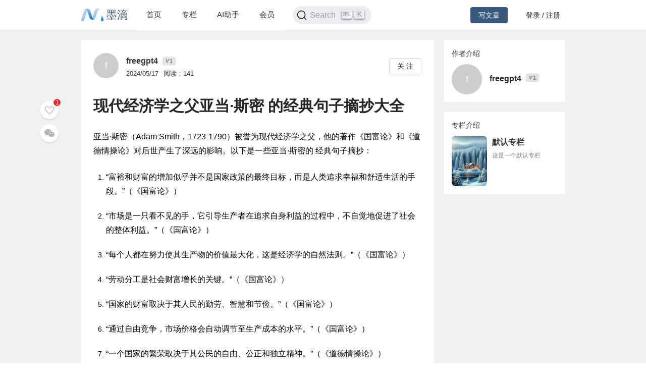

--- FILE ---
content_type: text/html; charset=utf-8
request_url: https://mdnice.com/writing/fad4579fdfaa40998646cc56c2fb9713
body_size: 6301
content:
<!DOCTYPE html><html><head><meta name="viewport" content="user-scalable=no,initial-scale=1,maximum-scale=1,minimum-scale=1,width=device-width,height=device-height"/><meta charSet="utf-8"/><meta http-equiv="X-UA-Compatible" content="IE=edge"/><link rel="icon" type="image/png" sizes="32x32" href="/favicon-32x32.png"/><link rel="icon" type="image/png" sizes="16x16" href="/favicon-16x16.png"/><title>墨滴社区</title><meta name="next-head-count" content="6"/><link rel="preload" href="/_next/static/css/99fd28c8.cbcf72ac.chunk.css" as="style"/><link rel="stylesheet" href="/_next/static/css/99fd28c8.cbcf72ac.chunk.css" data-n-g=""/><link rel="preload" href="/_next/static/css/styles.240886f5.chunk.css" as="style"/><link rel="stylesheet" href="/_next/static/css/styles.240886f5.chunk.css" data-n-g=""/><noscript data-n-css=""></noscript><link rel="preload" href="/_next/static/chunks/main-b82ae55c5b30400b5a69.js" as="script"/><link rel="preload" href="/_next/static/chunks/webpack-147ea3ada7109f6dc0bb.js" as="script"/><link rel="preload" href="/_next/static/chunks/framework.0c239260661ae1d12aa2.js" as="script"/><link rel="preload" href="/_next/static/chunks/99fd28c8.869b0eae3f0cff4d601b.js" as="script"/><link rel="preload" href="/_next/static/chunks/dac041ceed1ee26c1e16e104d2190d8271954285.cd3aa3673ce3a49984f4.js" as="script"/><link rel="preload" href="/_next/static/chunks/3a45ee718ef6ab18e4aa41a03d884c521e950c1a.20a0b4d90dbea97d9a42.js" as="script"/><link rel="preload" href="/_next/static/chunks/8d1bb844a74473ea14a7805fadcfb6e83056318c.98f84121cb582997d174.js" as="script"/><link rel="preload" href="/_next/static/chunks/35a9b86bf41ca55ed2bf693c4c3a53cae04657bf.b8d5ed0a5ca43af6dab5.js" as="script"/><link rel="preload" href="/_next/static/chunks/11c0df1a29bf33170b7983f4b17da2d6ebf5539f.0b2951295073cc9c7a9a.js" as="script"/><link rel="preload" href="/_next/static/chunks/c42987db7f01b8b025e2087b0353fe89e1a15fda.5c10d2ef2c1cd0f6e84d.js" as="script"/><link rel="preload" href="/_next/static/chunks/36668fb381692947118f0dea4552c43eecc985fe.9f92e9ed3bcc1cec2ce7.js" as="script"/><link rel="preload" href="/_next/static/chunks/d511d4d17304b938dec199dc3228edce191ed9da.217318f7577760e0f079.js" as="script"/><link rel="preload" href="/_next/static/chunks/0af79db2e64fe1cedba797d64ecc820b92eea113.689762280968d66a9a75.js" as="script"/><link rel="preload" href="/_next/static/chunks/770094b79bfecbe37a9c20ed6f3a97b62603965f.3b1285238eed570fa1bc.js" as="script"/><link rel="preload" href="/_next/static/chunks/b589fcb92c620b81a5585d8092dd58259bee2dc0.19c69bf3f382c0e572de.js" as="script"/><link rel="preload" href="/_next/static/chunks/3d27b0a58b6221ed73e89f6fd5bfe444aca439ff.af3b3ae017e7505aa53b.js" as="script"/><link rel="preload" href="/_next/static/chunks/346019a0dd6641a8c703d9101aeb4c33c0f746ae.34d4d1fdf107b5278e39.js" as="script"/><link rel="preload" href="/_next/static/chunks/styles.7f4a2a65eea97665d51a.js" as="script"/><link rel="preload" href="/_next/static/chunks/pages/_app-fa92648b3579ebab947a.js" as="script"/><link rel="preload" href="/_next/static/chunks/5464e60645fa37f73bec969fa8c00fdc859f8758.92a22c67709061d550c2.js" as="script"/><link rel="preload" href="/_next/static/chunks/4aa92f2a156bc93edc1811c37f5daeb87678f43a.bffeb261932a347c4ffb.js" as="script"/><link rel="preload" href="/_next/static/chunks/pages/writing/%5Bid%5D-15cd20bd9fa1bda23fdf.js" as="script"/><style data-styled="" data-styled-version="5.2.1">#nprogress .bar{background:#37597d;}/*!sc*/
#nprogress .peg{box-shadow:0 0 10px #37597d,0 0 5px #37597d;}/*!sc*/
#nprogress .spinner-icon{border-top-color:#37597d;border-left-color:#37597d;}/*!sc*/
data-styled.g4[id="sc-global-jgxDIz1"]{content:"sc-global-jgxDIz1,"}/*!sc*/
</style></head><body><div id="__next"></div><script id="__NEXT_DATA__" type="application/json">{"props":{"pageProps":{"query":{"id":"fad4579fdfaa40998646cc56c2fb9713"},"ieBrowser":false,"needRefresh":false,"writingDetail":{"id":76675,"outId":"fad4579fdfaa40998646cc56c2fb9713","articleOutId":"fad4579fdfaa40998646cc56c2fb9713","html":"\u003cp data-tool=\"mdnice编辑器\" style=\"color: rgb(0, 0, 0); font-size: 16px; line-height: 1.8em; letter-spacing: 0em; text-align: left; text-indent: 0em; margin-top: 0px; margin-bottom: 0px; margin-left: 0px; margin-right: 0px; padding-top: 8px; padding-bottom: 8px; padding-left: 0px; padding-right: 0px;\"\u003e亚当·斯密（Adam Smith，1723-1790）被誉为现代经济学之父，他的著作《国富论》和《道德情操论》对后世产生了深远的影响。以下是一些亚当·斯密的 经典句子摘抄：\u003c/p\u003e \n\u003col data-tool=\"mdnice编辑器\" style=\"list-style-type: decimal; margin-top: 8px; margin-bottom: 8px; margin-left: 0px; margin-right: 0px; padding-top: 0px; padding-bottom: 0px; padding-left: 25px; padding-right: 0px; color: rgb(0, 0, 0);\"\u003e \n \u003cli\u003e \n  \u003csection style=\"margin-top: 5px; margin-bottom: 5px; color: rgb(1, 1, 1); font-size: 16px; line-height: 1.8em; letter-spacing: 0em; text-align: left; font-weight: normal;\"\u003e \n   \u003cp style=\"color: rgb(0, 0, 0); font-size: 16px; line-height: 1.8em; letter-spacing: 0em; text-align: left; text-indent: 0em; margin-top: 0px; margin-bottom: 0px; margin-left: 0px; margin-right: 0px; padding-top: 8px; padding-bottom: 8px; padding-left: 0px; padding-right: 0px;\"\u003e“富裕和财富的增加似乎并不是国家政策的最终目标，而是人类追求幸福和舒适生活的手段。”（《国富论》）\u003c/p\u003e \n  \u003c/section\u003e\u003c/li\u003e \n \u003cli\u003e \n  \u003csection style=\"margin-top: 5px; margin-bottom: 5px; color: rgb(1, 1, 1); font-size: 16px; line-height: 1.8em; letter-spacing: 0em; text-align: left; font-weight: normal;\"\u003e \n   \u003cp style=\"color: rgb(0, 0, 0); font-size: 16px; line-height: 1.8em; letter-spacing: 0em; text-align: left; text-indent: 0em; margin-top: 0px; margin-bottom: 0px; margin-left: 0px; margin-right: 0px; padding-top: 8px; padding-bottom: 8px; padding-left: 0px; padding-right: 0px;\"\u003e“市场是一只看不见的手，它引导生产者在追求自身利益的过程中，不自觉地促进了社会的整体利益。”（《国富论》）\u003c/p\u003e \n  \u003c/section\u003e\u003c/li\u003e \n \u003cli\u003e \n  \u003csection style=\"margin-top: 5px; margin-bottom: 5px; color: rgb(1, 1, 1); font-size: 16px; line-height: 1.8em; letter-spacing: 0em; text-align: left; font-weight: normal;\"\u003e \n   \u003cp style=\"color: rgb(0, 0, 0); font-size: 16px; line-height: 1.8em; letter-spacing: 0em; text-align: left; text-indent: 0em; margin-top: 0px; margin-bottom: 0px; margin-left: 0px; margin-right: 0px; padding-top: 8px; padding-bottom: 8px; padding-left: 0px; padding-right: 0px;\"\u003e“每个人都在努力使其生产物的价值最大化，这是经济学的自然法则。”（《国富论》）\u003c/p\u003e \n  \u003c/section\u003e\u003c/li\u003e \n \u003cli\u003e \n  \u003csection style=\"margin-top: 5px; margin-bottom: 5px; color: rgb(1, 1, 1); font-size: 16px; line-height: 1.8em; letter-spacing: 0em; text-align: left; font-weight: normal;\"\u003e \n   \u003cp style=\"color: rgb(0, 0, 0); font-size: 16px; line-height: 1.8em; letter-spacing: 0em; text-align: left; text-indent: 0em; margin-top: 0px; margin-bottom: 0px; margin-left: 0px; margin-right: 0px; padding-top: 8px; padding-bottom: 8px; padding-left: 0px; padding-right: 0px;\"\u003e“劳动分工是社会财富增长的关键。”（《国富论》）\u003c/p\u003e \n  \u003c/section\u003e\u003c/li\u003e \n \u003cli\u003e \n  \u003csection style=\"margin-top: 5px; margin-bottom: 5px; color: rgb(1, 1, 1); font-size: 16px; line-height: 1.8em; letter-spacing: 0em; text-align: left; font-weight: normal;\"\u003e \n   \u003cp style=\"color: rgb(0, 0, 0); font-size: 16px; line-height: 1.8em; letter-spacing: 0em; text-align: left; text-indent: 0em; margin-top: 0px; margin-bottom: 0px; margin-left: 0px; margin-right: 0px; padding-top: 8px; padding-bottom: 8px; padding-left: 0px; padding-right: 0px;\"\u003e“国家的财富取决于其人民的勤劳、智慧和节俭。”（《国富论》）\u003c/p\u003e \n  \u003c/section\u003e\u003c/li\u003e \n \u003cli\u003e \n  \u003csection style=\"margin-top: 5px; margin-bottom: 5px; color: rgb(1, 1, 1); font-size: 16px; line-height: 1.8em; letter-spacing: 0em; text-align: left; font-weight: normal;\"\u003e \n   \u003cp style=\"color: rgb(0, 0, 0); font-size: 16px; line-height: 1.8em; letter-spacing: 0em; text-align: left; text-indent: 0em; margin-top: 0px; margin-bottom: 0px; margin-left: 0px; margin-right: 0px; padding-top: 8px; padding-bottom: 8px; padding-left: 0px; padding-right: 0px;\"\u003e“通过自由竞争，市场价格会自动调节至生产成本的水平。”（《国富论》）\u003c/p\u003e \n  \u003c/section\u003e\u003c/li\u003e \n \u003cli\u003e \n  \u003csection style=\"margin-top: 5px; margin-bottom: 5px; color: rgb(1, 1, 1); font-size: 16px; line-height: 1.8em; letter-spacing: 0em; text-align: left; font-weight: normal;\"\u003e \n   \u003cp style=\"color: rgb(0, 0, 0); font-size: 16px; line-height: 1.8em; letter-spacing: 0em; text-align: left; text-indent: 0em; margin-top: 0px; margin-bottom: 0px; margin-left: 0px; margin-right: 0px; padding-top: 8px; padding-bottom: 8px; padding-left: 0px; padding-right: 0px;\"\u003e“一个国家的繁荣取决于其公民的自由、公正和独立精神。”（《道德情操论》）\u003c/p\u003e \n  \u003c/section\u003e\u003c/li\u003e \n \u003cli\u003e \n  \u003csection style=\"margin-top: 5px; margin-bottom: 5px; color: rgb(1, 1, 1); font-size: 16px; line-height: 1.8em; letter-spacing: 0em; text-align: left; font-weight: normal;\"\u003e \n   \u003cp style=\"color: rgb(0, 0, 0); font-size: 16px; line-height: 1.8em; letter-spacing: 0em; text-align: left; text-indent: 0em; margin-top: 0px; margin-bottom: 0px; margin-left: 0px; margin-right: 0px; padding-top: 8px; padding-bottom: 8px; padding-left: 0px; padding-right: 0px;\"\u003e“人性中最根本的品质是同情心。”（《道德情操论》）\u003c/p\u003e \n  \u003c/section\u003e\u003c/li\u003e \n \u003cli\u003e \n  \u003csection style=\"margin-top: 5px; margin-bottom: 5px; color: rgb(1, 1, 1); font-size: 16px; line-height: 1.8em; letter-spacing: 0em; text-align: left; font-weight: normal;\"\u003e \n   \u003cp style=\"color: rgb(0, 0, 0); font-size: 16px; line-height: 1.8em; letter-spacing: 0em; text-align: left; text-indent: 0em; margin-top: 0px; margin-bottom: 0px; margin-left: 0px; margin-right: 0px; padding-top: 8px; padding-bottom: 8px; padding-left: 0px; padding-right: 0px;\"\u003e“我们不能期望从别人那里得到我们不愿意给予的东西。”（《道德情操论》）\u003c/p\u003e \n  \u003c/section\u003e\u003c/li\u003e \n \u003cli\u003e \n  \u003csection style=\"margin-top: 5px; margin-bottom: 5px; color: rgb(1, 1, 1); font-size: 16px; line-height: 1.8em; letter-spacing: 0em; text-align: left; font-weight: normal;\"\u003e \n   \u003cp style=\"color: rgb(0, 0, 0); font-size: 16px; line-height: 1.8em; letter-spacing: 0em; text-align: left; text-indent: 0em; margin-top: 0px; margin-bottom: 0px; margin-left: 0px; margin-right: 0px; padding-top: 8px; padding-bottom: 8px; padding-left: 0px; padding-right: 0px;\"\u003e“一个人的幸福取决于他的品质和品德，而非他的地位和财富。”（《道德情操论》）\u003c/p\u003e \n  \u003c/section\u003e\u003c/li\u003e \n \u003cli\u003e \n  \u003csection style=\"margin-top: 5px; margin-bottom: 5px; color: rgb(1, 1, 1); font-size: 16px; line-height: 1.8em; letter-spacing: 0em; text-align: left; font-weight: normal;\"\u003e \n   \u003cp style=\"color: rgb(0, 0, 0); font-size: 16px; line-height: 1.8em; letter-spacing: 0em; text-align: left; text-indent: 0em; margin-top: 0px; margin-bottom: 0px; margin-left: 0px; margin-right: 0px; padding-top: 8px; padding-bottom: 8px; padding-left: 0px; padding-right: 0px;\"\u003e“自尊心是人类的一种基本情感，它激励我们去尊重他人，同时也要求他人尊重我们。”（《道德情操论》）\u003c/p\u003e \n  \u003c/section\u003e\u003c/li\u003e \n \u003cli\u003e \n  \u003csection style=\"margin-top: 5px; margin-bottom: 5px; color: rgb(1, 1, 1); font-size: 16px; line-height: 1.8em; letter-spacing: 0em; text-align: left; font-weight: normal;\"\u003e \n   \u003cp style=\"color: rgb(0, 0, 0); font-size: 16px; line-height: 1.8em; letter-spacing: 0em; text-align: left; text-indent: 0em; margin-top: 0px; margin-bottom: 0px; margin-left: 0px; margin-right: 0px; padding-top: 8px; padding-bottom: 8px; padding-left: 0px; padding-right: 0px;\"\u003e“一个人如果能够在自己的行为中始终保持一致，那么他的行为就具有道德价值。”（《道德情操论》）\u003c/p\u003e \n  \u003c/section\u003e\u003c/li\u003e \n \u003cli\u003e \n  \u003csection style=\"margin-top: 5px; margin-bottom: 5px; color: rgb(1, 1, 1); font-size: 16px; line-height: 1.8em; letter-spacing: 0em; text-align: left; font-weight: normal;\"\u003e \n   \u003cp style=\"color: rgb(0, 0, 0); font-size: 16px; line-height: 1.8em; letter-spacing: 0em; text-align: left; text-indent: 0em; margin-top: 0px; margin-bottom: 0px; margin-left: 0px; margin-right: 0px; padding-top: 8px; padding-bottom: 8px; padding-left: 0px; padding-right: 0px;\"\u003e“我们的晚餐并非来自屠夫、酿酒师或面包师的恩惠，而是出自他们自利的打算。我们不说唤起他们利他心的话，而说唤起他们利己心的话。我们不说自己有需要，而说对他们有利。”（《国富论》）\u003c/p\u003e \n  \u003c/section\u003e\u003c/li\u003e \n \u003cli\u003e \n  \u003csection style=\"margin-top: 5px; margin-bottom: 5px; color: rgb(1, 1, 1); font-size: 16px; line-height: 1.8em; letter-spacing: 0em; text-align: left; font-weight: normal;\"\u003e \n   \u003cp style=\"color: rgb(0, 0, 0); font-size: 16px; line-height: 1.8em; letter-spacing: 0em; text-align: left; text-indent: 0em; margin-top: 0px; margin-bottom: 0px; margin-left: 0px; margin-right: 0px; padding-top: 8px; padding-bottom: 8px; padding-left: 0px; padding-right: 0px;\"\u003e“每个人都不断地努力为他所能支配的资本找到最有利的用途。确实，他所考虑的不是社会的利益，而是他自身的利益，但他对自身利益的追求自然会或者毋宁说必然会引导他选定最有利于社会的用途。”（《国富论》）\u003c/p\u003e \n  \u003c/section\u003e\u003c/li\u003e \n \u003cli\u003e \n  \u003csection style=\"margin-top: 5px; margin-bottom: 5px; color: rgb(1, 1, 1); font-size: 16px; line-height: 1.8em; letter-spacing: 0em; text-align: left; font-weight: normal;\"\u003e \n   \u003cp style=\"color: rgb(0, 0, 0); font-size: 16px; line-height: 1.8em; letter-spacing: 0em; text-align: left; text-indent: 0em; margin-top: 0px; margin-bottom: 0px; margin-left: 0px; margin-right: 0px; padding-top: 8px; padding-bottom: 8px; padding-left: 0px; padding-right: 0px;\"\u003e“在竞争中，个人的野心和贪婪通常会促进公众的利益。追求个人利益的人，在某种意义上，可能会成为公众的恩人。”（《国富论》）\u003c/p\u003e \n  \u003c/section\u003e\u003c/li\u003e \n \u003cli\u003e \n  \u003csection style=\"margin-top: 5px; margin-bottom: 5px; color: rgb(1, 1, 1); font-size: 16px; line-height: 1.8em; letter-spacing: 0em; text-align: left; font-weight: normal;\"\u003e \n   \u003cp style=\"color: rgb(0, 0, 0); font-size: 16px; line-height: 1.8em; letter-spacing: 0em; text-align: left; text-indent: 0em; margin-top: 0px; margin-bottom: 0px; margin-left: 0px; margin-right: 0px; padding-top: 8px; padding-bottom: 8px; padding-left: 0px; padding-right: 0px;\"\u003e“任何一种学说，如果要特别鼓励特定产业，违反自然趋势，把社会上过大一部分的资本拉入这种产业，或要特别限制特定产业，违反自然趋势，强迫一部分原来要投在这种产业上的资本离去，那实际上都和它所要促进的大目的背道而驰。”（《国富论》）\u003c/p\u003e \n  \u003c/section\u003e\u003c/li\u003e \n \u003cli\u003e \n  \u003csection style=\"margin-top: 5px; margin-bottom: 5px; color: rgb(1, 1, 1); font-size: 16px; line-height: 1.8em; letter-spacing: 0em; text-align: left; font-weight: normal;\"\u003e \n   \u003cp style=\"color: rgb(0, 0, 0); font-size: 16px; line-height: 1.8em; letter-spacing: 0em; text-align: left; text-indent: 0em; margin-top: 0px; margin-bottom: 0px; margin-left: 0px; margin-right: 0px; padding-top: 8px; padding-bottom: 8px; padding-left: 0px; padding-right: 0px;\"\u003e“消费是所有生产的唯一终点和目的；生产者的利益，若为促进消费者利益所必需的，那自会被人加以考虑。但一旦与消费者利益无关，那就像落在沙漠中的雨水一样，被迅速遗忘。”（《国富论》）\u003c/p\u003e \n  \u003c/section\u003e\u003c/li\u003e \n \u003cli\u003e \n  \u003csection style=\"margin-top: 5px; margin-bottom: 5px; color: rgb(1, 1, 1); font-size: 16px; line-height: 1.8em; letter-spacing: 0em; text-align: left; font-weight: normal;\"\u003e \n   \u003cp style=\"color: rgb(0, 0, 0); font-size: 16px; line-height: 1.8em; letter-spacing: 0em; text-align: left; text-indent: 0em; margin-top: 0px; margin-bottom: 0px; margin-left: 0px; margin-right: 0px; padding-top: 8px; padding-bottom: 8px; padding-left: 0px; padding-right: 0px;\"\u003e“人们天赋才能的差异，实际上并不像我们所感觉的那么大。人们壮年时在不同职业上表现出来的极不相同的才能，在多数场合，与其说是分工的原因，倒不如说是分工的结果。”（《国富论》）\u003c/p\u003e \n  \u003c/section\u003e\u003c/li\u003e \n \u003cli\u003e \n  \u003csection style=\"margin-top: 5px; margin-bottom: 5px; color: rgb(1, 1, 1); font-size: 16px; line-height: 1.8em; letter-spacing: 0em; text-align: left; font-weight: normal;\"\u003e \n   \u003cp style=\"color: rgb(0, 0, 0); font-size: 16px; line-height: 1.8em; letter-spacing: 0em; text-align: left; text-indent: 0em; margin-top: 0px; margin-bottom: 0px; margin-left: 0px; margin-right: 0px; padding-top: 8px; padding-bottom: 8px; padding-left: 0px; padding-right: 0px;\"\u003e“要获得内心平静，一个人必须对自己所拥有的感到满足。一个懂得知足的人，即使生活简朴，也能感受到真正的幸福。”（《道德情操论》）\u003c/p\u003e \n  \u003c/section\u003e\u003c/li\u003e \n \u003cli\u003e \n  \u003csection style=\"margin-top: 5px; margin-bottom: 5px; color: rgb(1, 1, 1); font-size: 16px; line-height: 1.8em; letter-spacing: 0em; text-align: left; font-weight: normal;\"\u003e \n   \u003cp style=\"color: rgb(0, 0, 0); font-size: 16px; line-height: 1.8em; letter-spacing: 0em; text-align: left; text-indent: 0em; margin-top: 0px; margin-bottom: 0px; margin-left: 0px; margin-right: 0px; padding-top: 8px; padding-bottom: 8px; padding-left: 0px; padding-right: 0px;\"\u003e“一个人如果能够以他人的视角来审视自己的行为，那么他就更有可能做出公正的判断。”（《道德情操论》）\u003c/p\u003e \n  \u003c/section\u003e\u003c/li\u003e \n \u003cli\u003e \n  \u003csection style=\"margin-top: 5px; margin-bottom: 5px; color: rgb(1, 1, 1); font-size: 16px; line-height: 1.8em; letter-spacing: 0em; text-align: left; font-weight: normal;\"\u003e \n   \u003cp style=\"color: rgb(0, 0, 0); font-size: 16px; line-height: 1.8em; letter-spacing: 0em; text-align: left; text-indent: 0em; margin-top: 0px; margin-bottom: 0px; margin-left: 0px; margin-right: 0px; padding-top: 8px; padding-bottom: 8px; padding-left: 0px; padding-right: 0px;\"\u003e“一个行为之所以被认为是善良的，是因为它符合社会公认的道德规范，而不是因为它本身具有内在的价值。”（《道德情操论》）\u003c/p\u003e \n  \u003c/section\u003e\u003c/li\u003e \n \u003cli\u003e \n  \u003csection style=\"margin-top: 5px; margin-bottom: 5px; color: rgb(1, 1, 1); font-size: 16px; line-height: 1.8em; letter-spacing: 0em; text-align: left; font-weight: normal;\"\u003e \n   \u003cp style=\"color: rgb(0, 0, 0); font-size: 16px; line-height: 1.8em; letter-spacing: 0em; text-align: left; text-indent: 0em; margin-top: 0px; margin-bottom: 0px; margin-left: 0px; margin-right: 0px; padding-top: 8px; padding-bottom: 8px; padding-left: 0px; padding-right: 0px;\"\u003e“我们对他人的关爱和关心，往往源于我们对他们遭遇的同情和理解。”（《道德情操论》）\u003c/p\u003e \n  \u003c/section\u003e\u003c/li\u003e \n \u003cli\u003e \n  \u003csection style=\"margin-top: 5px; margin-bottom: 5px; color: rgb(1, 1, 1); font-size: 16px; line-height: 1.8em; letter-spacing: 0em; text-align: left; font-weight: normal;\"\u003e \n   \u003cp style=\"color: rgb(0, 0, 0); font-size: 16px; line-height: 1.8em; letter-spacing: 0em; text-align: left; text-indent: 0em; margin-top: 0px; margin-bottom: 0px; margin-left: 0px; margin-right: 0px; padding-top: 8px; padding-bottom: 8px; padding-left: 0px; padding-right: 0px;\"\u003e“一个人如果能够在自己的欲望和克制之间保持平衡，那么他就能够过上幸福的生活。”（《道德情操论》）\u003c/p\u003e \n  \u003c/section\u003e\u003c/li\u003e \n \u003cli\u003e \n  \u003csection style=\"margin-top: 5px; margin-bottom: 5px; color: rgb(1, 1, 1); font-size: 16px; line-height: 1.8em; letter-spacing: 0em; text-align: left; font-weight: normal;\"\u003e \n   \u003cp style=\"color: rgb(0, 0, 0); font-size: 16px; line-height: 1.8em; letter-spacing: 0em; text-align: left; text-indent: 0em; margin-top: 0px; margin-bottom: 0px; margin-left: 0px; margin-right: 0px; padding-top: 8px; padding-bottom: 8px; padding-left: 0px; padding-right: 0px;\"\u003e“一个国家的繁荣程度取决于其人民的勤劳、智慧和节俭，以及他们之间的和谐相处。”（《国富论》）\u003c/p\u003e \n  \u003c/section\u003e\u003c/li\u003e \n \u003cli\u003e \n  \u003csection style=\"margin-top: 5px; margin-bottom: 5px; color: rgb(1, 1, 1); font-size: 16px; line-height: 1.8em; letter-spacing: 0em; text-align: left; font-weight: normal;\"\u003e \n   \u003cp style=\"color: rgb(0, 0, 0); font-size: 16px; line-height: 1.8em; letter-spacing: 0em; text-align: left; text-indent: 0em; margin-top: 0px; margin-bottom: 0px; margin-left: 0px; margin-right: 0px; padding-top: 8px; padding-bottom: 8px; padding-left: 0px; padding-right: 0px;\"\u003e“贸易的自由化有助于国家之间的相互了解和友谊，从而促进全球和平与繁荣。”（《国富论》）\u003c/p\u003e \n  \u003c/section\u003e\u003c/li\u003e \n \u003cli\u003e \n  \u003csection style=\"margin-top: 5px; margin-bottom: 5px; color: rgb(1, 1, 1); font-size: 16px; line-height: 1.8em; letter-spacing: 0em; text-align: left; font-weight: normal;\"\u003e \n   \u003cp style=\"color: rgb(0, 0, 0); font-size: 16px; line-height: 1.8em; letter-spacing: 0em; text-align: left; text-indent: 0em; margin-top: 0px; margin-bottom: 0px; margin-left: 0px; margin-right: 0px; padding-top: 8px; padding-bottom: 8px; padding-left: 0px; padding-right: 0px;\"\u003e“一个明智的政府应该尽量减少对市场的干预，让市场自发地达到均衡。”（《国富论》）\u003c/p\u003e \n  \u003c/section\u003e\u003c/li\u003e \n \u003cli\u003e \n  \u003csection style=\"margin-top: 5px; margin-bottom: 5px; color: rgb(1, 1, 1); font-size: 16px; line-height: 1.8em; letter-spacing: 0em; text-align: left; font-weight: normal;\"\u003e \n   \u003cp style=\"color: rgb(0, 0, 0); font-size: 16px; line-height: 1.8em; letter-spacing: 0em; text-align: left; text-indent: 0em; margin-top: 0px; margin-bottom: 0px; margin-left: 0px; margin-right: 0px; padding-top: 8px; padding-bottom: 8px; padding-left: 0px; padding-right: 0px;\"\u003e“一个国家的财富不是取决于其金银矿藏的数量，而是取决于其人民的生产力。”（《国富论》）\u003c/p\u003e \n  \u003c/section\u003e\u003c/li\u003e \n \u003cli\u003e \n  \u003csection style=\"margin-top: 5px; margin-bottom: 5px; color: rgb(1, 1, 1); font-size: 16px; line-height: 1.8em; letter-spacing: 0em; text-align: left; font-weight: normal;\"\u003e \n   \u003cp style=\"color: rgb(0, 0, 0); font-size: 16px; line-height: 1.8em; letter-spacing: 0em; text-align: left; text-indent: 0em; margin-top: 0px; margin-bottom: 0px; margin-left: 0px; margin-right: 0px; padding-top: 8px; padding-bottom: 8px; padding-left: 0px; padding-right: 0px;\"\u003e“教育是提高人民素质、促进社会进步的重要途径。”（《国富论》）\u003c/p\u003e \n  \u003c/section\u003e\u003c/li\u003e \n \u003cli\u003e \n  \u003csection style=\"margin-top: 5px; margin-bottom: 5px; color: rgb(1, 1, 1); font-size: 16px; line-height: 1.8em; letter-spacing: 0em; text-align: left; font-weight: normal;\"\u003e \n   \u003cp style=\"color: rgb(0, 0, 0); font-size: 16px; line-height: 1.8em; letter-spacing: 0em; text-align: left; text-indent: 0em; margin-top: 0px; margin-bottom: 0px; margin-left: 0px; margin-right: 0px; padding-top: 8px; padding-bottom: 8px; padding-left: 0px; padding-right: 0px;\"\u003e“科学是狂热和迷信之毒的伟大解药。”（《国富论》）\u003c/p\u003e \n  \u003c/section\u003e\u003c/li\u003e \n \u003cli\u003e \n  \u003csection style=\"margin-top: 5px; margin-bottom: 5px; color: rgb(1, 1, 1); font-size: 16px; line-height: 1.8em; letter-spacing: 0em; text-align: left; font-weight: normal;\"\u003e \n   \u003cp style=\"color: rgb(0, 0, 0); font-size: 16px; line-height: 1.8em; letter-spacing: 0em; text-align: left; text-indent: 0em; margin-top: 0px; margin-bottom: 0px; margin-left: 0px; margin-right: 0px; padding-top: 8px; padding-bottom: 8px; padding-left: 0px; padding-right: 0px;\"\u003e“一个国家的真正财富在于它的土地、劳动和资本的生产能力，而不在于它的金银储备。”（《国富论》）\u003c/p\u003e \n  \u003c/section\u003e\u003c/li\u003e \n \u003cli\u003e \n  \u003csection style=\"margin-top: 5px; margin-bottom: 5px; color: rgb(1, 1, 1); font-size: 16px; line-height: 1.8em; letter-spacing: 0em; text-align: left; font-weight: normal;\"\u003e \n   \u003cp style=\"color: rgb(0, 0, 0); font-size: 16px; line-height: 1.8em; letter-spacing: 0em; text-align: left; text-indent: 0em; margin-top: 0px; margin-bottom: 0px; margin-left: 0px; margin-right: 0px; padding-top: 8px; padding-bottom: 8px; padding-left: 0px; padding-right: 0px;\"\u003e“政府的首要任务是保护社会免受暴力和其他非法行为的侵害，其次是保护每个成员免受其他成员的欺侮或压迫，建立和维护公共工程和公共机构的职责。”（《国富论》）\u003c/p\u003e \n  \u003c/section\u003e\u003c/li\u003e \n \u003cli\u003e \n  \u003csection style=\"margin-top: 5px; margin-bottom: 5px; color: rgb(1, 1, 1); font-size: 16px; line-height: 1.8em; letter-spacing: 0em; text-align: left; font-weight: normal;\"\u003e \n   \u003cp style=\"color: rgb(0, 0, 0); font-size: 16px; line-height: 1.8em; letter-spacing: 0em; text-align: left; text-indent: 0em; margin-top: 0px; margin-bottom: 0px; margin-left: 0px; margin-right: 0px; padding-top: 8px; padding-bottom: 8px; padding-left: 0px; padding-right: 0px;\"\u003e“一个国家的繁荣取决于其人民的勤劳、智慧和节俭，以及他们之间的和谐相处。”（《国富论》）\u003c/p\u003e \n  \u003c/section\u003e\u003c/li\u003e \n \u003cli\u003e \n  \u003csection style=\"margin-top: 5px; margin-bottom: 5px; color: rgb(1, 1, 1); font-size: 16px; line-height: 1.8em; letter-spacing: 0em; text-align: left; font-weight: normal;\"\u003e \n   \u003cp style=\"color: rgb(0, 0, 0); font-size: 16px; line-height: 1.8em; letter-spacing: 0em; text-align: left; text-indent: 0em; margin-top: 0px; margin-bottom: 0px; margin-left: 0px; margin-right: 0px; padding-top: 8px; padding-bottom: 8px; padding-left: 0px; padding-right: 0px;\"\u003e“贸易的自由化有助于国家之间的相互了解和友谊，从而促进全球和平与繁荣。”（《国富论》）\u003c/p\u003e \n  \u003c/section\u003e\u003c/li\u003e \n \u003cli\u003e \n  \u003csection style=\"margin-top: 5px; margin-bottom: 5px; color: rgb(1, 1, 1); font-size: 16px; line-height: 1.8em; letter-spacing: 0em; text-align: left; font-weight: normal;\"\u003e \n   \u003cp style=\"color: rgb(0, 0, 0); font-size: 16px; line-height: 1.8em; letter-spacing: 0em; text-align: left; text-indent: 0em; margin-top: 0px; margin-bottom: 0px; margin-left: 0px; margin-right: 0px; padding-top: 8px; padding-bottom: 8px; padding-left: 0px; padding-right: 0px;\"\u003e“一个明智的政府应该尽量减少对市场的干预，让市场自发地达到均衡。”（《国富论》）\u003c/p\u003e \n  \u003c/section\u003e\u003c/li\u003e \n \u003cli\u003e \n  \u003csection style=\"margin-top: 5px; margin-bottom: 5px; color: rgb(1, 1, 1); font-size: 16px; line-height: 1.8em; letter-spacing: 0em; text-align: left; font-weight: normal;\"\u003e \n   \u003cp style=\"color: rgb(0, 0, 0); font-size: 16px; line-height: 1.8em; letter-spacing: 0em; text-align: left; text-indent: 0em; margin-top: 0px; margin-bottom: 0px; margin-left: 0px; margin-right: 0px; padding-top: 8px; padding-bottom: 8px; padding-left: 0px; padding-right: 0px;\"\u003e“一个国家的财富不是取决于其金银矿藏的数量，而是取决于其人民的生产力。”（《国富论》）\u003c/p\u003e \n  \u003c/section\u003e\u003c/li\u003e \n \u003cli\u003e \n  \u003csection style=\"margin-top: 5px; margin-bottom: 5px; color: rgb(1, 1, 1); font-size: 16px; line-height: 1.8em; letter-spacing: 0em; text-align: left; font-weight: normal;\"\u003e \n   \u003cp style=\"color: rgb(0, 0, 0); font-size: 16px; line-height: 1.8em; letter-spacing: 0em; text-align: left; text-indent: 0em; margin-top: 0px; margin-bottom: 0px; margin-left: 0px; margin-right: 0px; padding-top: 8px; padding-bottom: 8px; padding-left: 0px; padding-right: 0px;\"\u003e“教育是提高人民素质、促进社会进步的重要途径。”（《国富论》）\u003c/p\u003e \n  \u003c/section\u003e\u003c/li\u003e \n \u003cli\u003e \n  \u003csection style=\"margin-top: 5px; margin-bottom: 5px; color: rgb(1, 1, 1); font-size: 16px; line-height: 1.8em; letter-spacing: 0em; text-align: left; font-weight: normal;\"\u003e \n   \u003cp style=\"color: rgb(0, 0, 0); font-size: 16px; line-height: 1.8em; letter-spacing: 0em; text-align: left; text-indent: 0em; margin-top: 0px; margin-bottom: 0px; margin-left: 0px; margin-right: 0px; padding-top: 8px; padding-bottom: 8px; padding-left: 0px; padding-right: 0px;\"\u003e“一个人如果能够在自己的欲望和克制之间保持平衡，那么他就能够过上幸福的生活。”（《道德情操论》）\u003c/p\u003e \n  \u003c/section\u003e\u003c/li\u003e \n \u003cli\u003e \n  \u003csection style=\"margin-top: 5px; margin-bottom: 5px; color: rgb(1, 1, 1); font-size: 16px; line-height: 1.8em; letter-spacing: 0em; text-align: left; font-weight: normal;\"\u003e \n   \u003cp style=\"color: rgb(0, 0, 0); font-size: 16px; line-height: 1.8em; letter-spacing: 0em; text-align: left; text-indent: 0em; margin-top: 0px; margin-bottom: 0px; margin-left: 0px; margin-right: 0px; padding-top: 8px; padding-bottom: 8px; padding-left: 0px; padding-right: 0px;\"\u003e“我们对他人的关爱和关心，往往源于我们对他们遭遇的同情和理解。”（《道德情操论》）\u003c/p\u003e \n  \u003c/section\u003e\u003c/li\u003e \n \u003cli\u003e \n  \u003csection style=\"margin-top: 5px; margin-bottom: 5px; color: rgb(1, 1, 1); font-size: 16px; line-height: 1.8em; letter-spacing: 0em; text-align: left; font-weight: normal;\"\u003e \n   \u003cp style=\"color: rgb(0, 0, 0); font-size: 16px; line-height: 1.8em; letter-spacing: 0em; text-align: left; text-indent: 0em; margin-top: 0px; margin-bottom: 0px; margin-left: 0px; margin-right: 0px; padding-top: 8px; padding-bottom: 8px; padding-left: 0px; padding-right: 0px;\"\u003e“一个人如果能够以他人的视角来审视自己的行为，那么他就更有可能做出公正的判断。”（《道德情操论》）\u003c/p\u003e \n  \u003c/section\u003e\u003c/li\u003e \n \u003cli\u003e \n  \u003csection style=\"margin-top: 5px; margin-bottom: 5px; color: rgb(1, 1, 1); font-size: 16px; line-height: 1.8em; letter-spacing: 0em; text-align: left; font-weight: normal;\"\u003e \n   \u003cp style=\"color: rgb(0, 0, 0); font-size: 16px; line-height: 1.8em; letter-spacing: 0em; text-align: left; text-indent: 0em; margin-top: 0px; margin-bottom: 0px; margin-left: 0px; margin-right: 0px; padding-top: 8px; padding-bottom: 8px; padding-left: 0px; padding-right: 0px;\"\u003e“要获得内心平静，一个人必须对自己所拥有的感到满足。一个懂得知足的人，即使生活简朴，也能感受到真正的幸福。”（《道德情操论》）\u003c/p\u003e \n  \u003c/section\u003e\u003c/li\u003e \n\u003c/ol\u003e \n\u003cp data-tool=\"mdnice编辑器\" style=\"color: rgb(0, 0, 0); font-size: 16px; line-height: 1.8em; letter-spacing: 0em; text-align: left; text-indent: 0em; margin-top: 0px; margin-bottom: 0px; margin-left: 0px; margin-right: 0px; padding-top: 8px; padding-bottom: 8px; padding-left: 0px; padding-right: 0px;\"\u003e这些名言展示了亚当·斯密对于经济、道德和社会问题的全面思考。\u003c/p\u003e \n\u003ch3 data-tool=\"mdnice编辑器\" style=\"margin-top: 30px; margin-bottom: 15px; margin-left: 0px; margin-right: 0px; padding-top: 0px; padding-bottom: 0px; padding-left: 0px; padding-right: 0px; display: block;\"\u003e\u003cspan class=\"prefix\" style=\"display: none;\"\u003e\u003c/span\u003e\u003cspan class=\"content\" style=\"font-size: 20px; color: rgb(0, 0, 0); line-height: 1.5em; letter-spacing: 0em; text-align: left; font-weight: bold; display: block;\"\u003e《道德情操论》和《国富论》电子版关注作者并私信获取\u003c/span\u003e\u003cspan class=\"suffix\" style=\"display: none;\"\u003e\u003c/span\u003e\u003c/h3\u003e","title":"现代经济学之父亚当·斯密 的经典句子摘抄大全","categoryId":8,"categoryName":"阅读","tagId":150,"tagName":"阅读","userId":64447,"userOutId":"250137905741","username":"freegpt4","avatar":"","description":"亚当·斯密（AdamSmith，1723-1790）被誉为现代经济学之父，他的著作《国富论》和《道德情操论》对后世产生了深远的影响。以下是一些亚当·斯密的经典句子摘抄：“富裕和财富的增加似乎并不是国家","level":1,"publishTime":"2024/05/17","readingNum":141,"likeNum":1,"introduction":null,"followWords":null,"followPic":null,"isFollowing":false,"isLike":false,"isSelf":false,"type":1,"isVisible":true,"invisibleReason":null,"writingColumn":{"columnOutId":"cc0e48a770e04b0fb0eb812901a654a0","name":"默认专栏","briefIntro":"这是一个默认专栏","cover":"https://files.mdnice.com/common/community/default-column-cover.jpg","writingNum":19,"createTime":"2024-08-06 19:02"},"isColumnChargeVisible":true}},"__N_SSP":true},"page":"/writing/[id]","query":{"id":"fad4579fdfaa40998646cc56c2fb9713"},"buildId":"1JLgfcwwuYJpuft8p2Xdj","isFallback":false,"gssp":true,"appGip":true}</script><script nomodule="" src="/_next/static/chunks/polyfills-d8fa1af55e2fee092f26.js"></script><script src="/_next/static/chunks/main-b82ae55c5b30400b5a69.js" async=""></script><script src="/_next/static/chunks/webpack-147ea3ada7109f6dc0bb.js" async=""></script><script src="/_next/static/chunks/framework.0c239260661ae1d12aa2.js" async=""></script><script src="/_next/static/chunks/99fd28c8.869b0eae3f0cff4d601b.js" async=""></script><script src="/_next/static/chunks/dac041ceed1ee26c1e16e104d2190d8271954285.cd3aa3673ce3a49984f4.js" async=""></script><script src="/_next/static/chunks/3a45ee718ef6ab18e4aa41a03d884c521e950c1a.20a0b4d90dbea97d9a42.js" async=""></script><script src="/_next/static/chunks/8d1bb844a74473ea14a7805fadcfb6e83056318c.98f84121cb582997d174.js" async=""></script><script src="/_next/static/chunks/35a9b86bf41ca55ed2bf693c4c3a53cae04657bf.b8d5ed0a5ca43af6dab5.js" async=""></script><script src="/_next/static/chunks/11c0df1a29bf33170b7983f4b17da2d6ebf5539f.0b2951295073cc9c7a9a.js" async=""></script><script src="/_next/static/chunks/c42987db7f01b8b025e2087b0353fe89e1a15fda.5c10d2ef2c1cd0f6e84d.js" async=""></script><script src="/_next/static/chunks/36668fb381692947118f0dea4552c43eecc985fe.9f92e9ed3bcc1cec2ce7.js" async=""></script><script src="/_next/static/chunks/d511d4d17304b938dec199dc3228edce191ed9da.217318f7577760e0f079.js" async=""></script><script src="/_next/static/chunks/0af79db2e64fe1cedba797d64ecc820b92eea113.689762280968d66a9a75.js" async=""></script><script src="/_next/static/chunks/770094b79bfecbe37a9c20ed6f3a97b62603965f.3b1285238eed570fa1bc.js" async=""></script><script src="/_next/static/chunks/b589fcb92c620b81a5585d8092dd58259bee2dc0.19c69bf3f382c0e572de.js" async=""></script><script src="/_next/static/chunks/3d27b0a58b6221ed73e89f6fd5bfe444aca439ff.af3b3ae017e7505aa53b.js" async=""></script><script src="/_next/static/chunks/346019a0dd6641a8c703d9101aeb4c33c0f746ae.34d4d1fdf107b5278e39.js" async=""></script><script src="/_next/static/chunks/styles.7f4a2a65eea97665d51a.js" async=""></script><script src="/_next/static/chunks/pages/_app-fa92648b3579ebab947a.js" async=""></script><script src="/_next/static/chunks/5464e60645fa37f73bec969fa8c00fdc859f8758.92a22c67709061d550c2.js" async=""></script><script src="/_next/static/chunks/4aa92f2a156bc93edc1811c37f5daeb87678f43a.bffeb261932a347c4ffb.js" async=""></script><script src="/_next/static/chunks/pages/writing/%5Bid%5D-15cd20bd9fa1bda23fdf.js" async=""></script><script src="/_next/static/1JLgfcwwuYJpuft8p2Xdj/_buildManifest.js" async=""></script><script src="/_next/static/1JLgfcwwuYJpuft8p2Xdj/_ssgManifest.js" async=""></script></body></html>